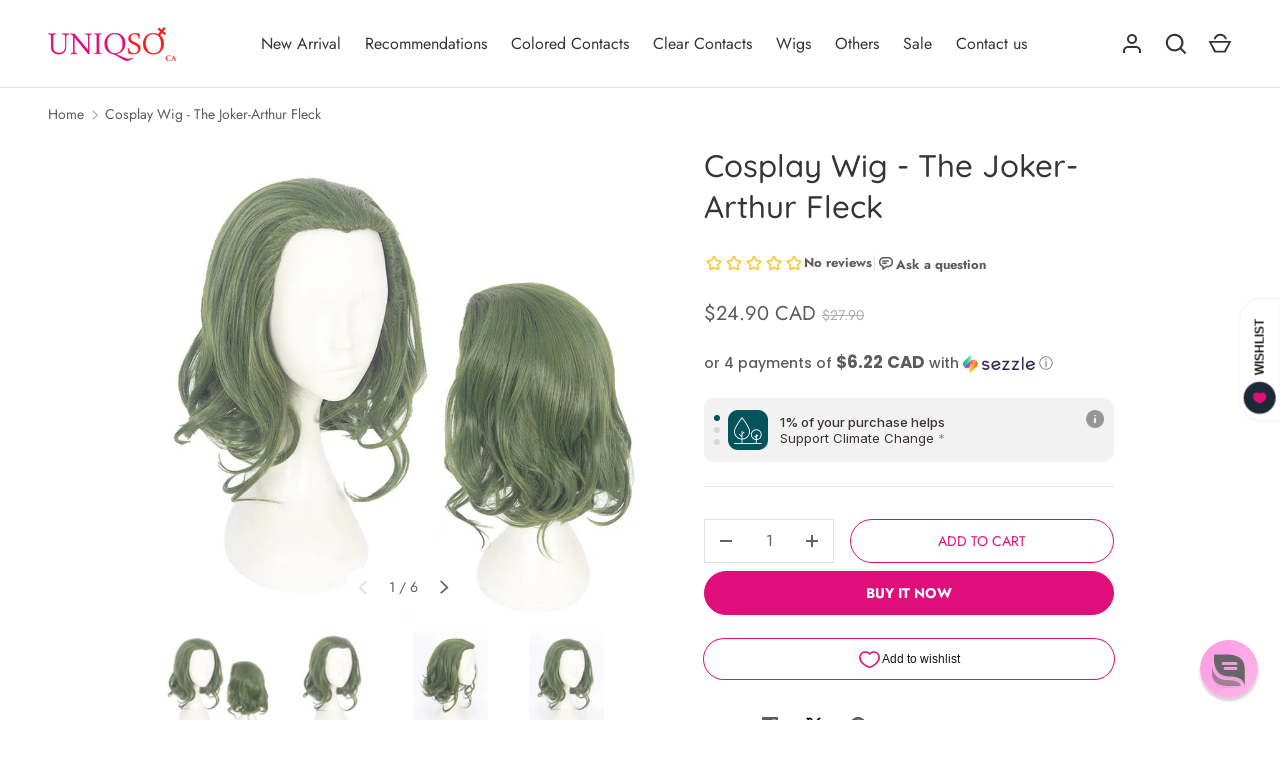

--- FILE ---
content_type: text/javascript
request_url: https://static.growave.io/growave-build/7306.b2e98747.js
body_size: 4016
content:
"use strict";(gwWebpackGlobal.webpackChunkstorefront_spa=gwWebpackGlobal.webpackChunkstorefront_spa||[]).push([[7306],{97424:(t,e,n)=>{n.d(e,{A:()=>p});var o=n(98088),l=n(79968),i=n(93e3);const r=t=>({translation:2&t}),s=t=>({translation:t[1]});function a(t){let e;const n=t[6].default,l=(0,o.Of3)(n,t,t[5],s),i=l||function(t){let e,n,l=(t[1]||"")+"";return{c(){e=new o.OKD(!1),n=(0,o.Iex)(),e.a=n},m(t,i){e.m(l,t,i),(0,o.Yry)(t,n,i)},p(t,n){2&n&&l!==(l=(t[1]||"")+"")&&e.p(l)},d(t){t&&(0,o.YoD)(n),t&&e.d()}}}(t);return{c(){i&&i.c()},m(t,n){i&&i.m(t,n),e=!0},p(t,[a]){l?l.p&&(!e||34&a)&&(0,o.nkG)(l,n,t,t[5],e?(0,o.sWk)(n,t[5],a,r):(0,o.i32)(t[5]),s):i&&i.p&&(!e||2&a)&&i.p(t,e?a:-1)},i(t){e||((0,o.c7F)(i,t),e=!0)},o(t){(0,o.Tn8)(i,t),e=!1},d(t){i&&i.d(t)}}}function c(t,e,n){let r,s,a=o.lQ1;t.$$.on_destroy.push((()=>a()));let{$$slots:c={},$$scope:d}=e,{translationKey:p}=e,{namespace:u}=e,{translationOptions:m}=e;const f=i.kL.resolve(l.L);return t.$$set=t=>{"translationKey"in t&&n(2,p=t.translationKey),"namespace"in t&&n(3,u=t.namespace),"translationOptions"in t&&n(4,m=t.translationOptions),"$$scope"in t&&n(5,d=t.$$scope)},t.$$.update=()=>{28&t.$$.dirty&&(n(0,r=f.exports.i18n.selectT(u,p,m)),a(),a=(0,o.B1Y)(r,(t=>n(1,s=t))))},[r,s,p,u,m,d,c]}class d extends o.r7T{constructor(t){super(),(0,o.TsN)(this,t,c,a,o.jXN,{translationKey:2,namespace:3,translationOptions:4})}}const p=d},26956:(t,e,n)=>{n.d(e,{A:()=>F});var o=n(98088),l=n(58275),i=n(52579),r=n(31209),s=n(95797);const a=(t,e)=>{const n=(0,i.arrow)({element:t,padding:e?.padding??4});return{name:n.name,async fn(o){const l=await n.fn(o),i=l.data;if(i&&("x"in i||"y"in i)){const{x:n,y:o}=i;Object.assign(t.style,{left:e?.leftOverride??(null!=n?`${n}px`:""),top:null!=o?`${o}px`:"",right:"",bottom:""})}return l}}};var c=n(5662),d=n(62786),p=n(43966);function u(t){(0,o.kZQ)(t,"svelte-1qyz9mb",'.gw-tooltip__content.svelte-1qyz9mb{box-sizing:border-box;--tooltip-z-index:9999999;z-index:var(--tooltip-z-index);background-color:var(--gw-bg-fill-brand);color:var(--gw-text-inverse);border-radius:var(--gw-border-radius-200);padding-inline:var(--gw-space-250);padding-block:var(--gw-space-150);display:flex;flex-direction:column;gap:var(--gw-space-050);width:-moz-max-content;width:max-content;position:absolute;top:0;left:0}.gw-tooltip__content--light-mode.svelte-1qyz9mb{background-color:var(--gw-bg-fill);color:inherit;box-shadow:0px 10px 32px -4px rgba(0, 0, 0, 0.1),\n                0px 6px 14px -6px rgba(0, 0, 0, 0.12)}.gw-tooltip__arrow.svelte-1qyz9mb{position:absolute;width:10px;height:10px;background-color:var(--gw-bg-fill-brand);transform:rotate(45deg);z-index:calc(var(--tooltip-z-index) - 1)}.gw-tooltip__arrow--light-mode.svelte-1qyz9mb{background-color:var(--gw-bg-fill)}[data-placement^="top"] .gw-tooltip__arrow.svelte-1qyz9mb{bottom:-5px}[data-placement^="bottom"] .gw-tooltip__arrow.svelte-1qyz9mb{top:-5px}[data-placement^="left"] .gw-tooltip__arrow.svelte-1qyz9mb{right:-5px}[data-placement^="right"] .gw-tooltip__arrow.svelte-1qyz9mb{left:-5px}')}const m=t=>({}),f=t=>({}),$=t=>({}),g=t=>({});function w(t){let e,n,l,r,c,p,u,m,f,$,g,w=t[5]&&x(t),h=t[17].title&&b(t),y=t[17].description&&v(t);const T=t[18].default,_=(0,o.Of3)(T,t,t[22],null);return{c(){e=(0,o.ND4)("div"),w&&w.c(),n=(0,o.xem)(),h&&h.c(),l=(0,o.xem)(),y&&y.c(),r=(0,o.xem)(),_&&_.c(),(0,o.CFu)(e,"id",t[14]),(0,o.CFu)(e,"class","gw-tooltip__content svelte-1qyz9mb"),(0,o.CFu)(e,"role",t[7]),(0,o.CFu)(e,"aria-modal",c="dialog"===t[7]?"true":void 0),(0,o.CFu)(e,"tabindex","-1"),(0,o.goL)(e,"gw-tooltip__content--light-mode",t[2]),(0,o.hgi)(e,"max-width",t[1])},m(c,d){(0,o.Yry)(c,e,d),w&&w.m(e,null),(0,o.BCw)(e,n),h&&h.m(e,null),(0,o.BCw)(e,l),y&&y.m(e,null),(0,o.BCw)(e,r),_&&_.m(e,null),t[21](e),f=!0,$||(g=[(0,o.hGc)(p=s.f.call(null,e,{referenceEl:t[11],placement:t[0],middleware:[(0,i.offset)({mainAxis:t[3].mainAxis,crossAxis:t[3].crossAxis}),(0,i.flip)(),(0,i.shift)({padding:t[4]}),t[9]&&a(t[9],{padding:4,leftOverride:t[6]})]})),(0,o.KTR)(e,"mouseenter",t[15]),(0,o.KTR)(e,"mouseleave",t[16]),(0,o.KTR)(e,"focusin",t[15]),(0,o.KTR)(e,"pointerdown",(0,o.Kiq)(t[19]))],$=!0)},p(t,s){t[5]?w?w.p(t,s):(w=x(t),w.c(),w.m(e,n)):w&&(w.d(1),w=null),t[17].title?h?(h.p(t,s),131072&s&&(0,o.c7F)(h,1)):(h=b(t),h.c(),(0,o.c7F)(h,1),h.m(e,l)):h&&((0,o.V44)(),(0,o.Tn8)(h,1,1,(()=>{h=null})),(0,o.GYV)()),t[17].description?y?(y.p(t,s),131072&s&&(0,o.c7F)(y,1)):(y=v(t),y.c(),(0,o.c7F)(y,1),y.m(e,r)):y&&((0,o.V44)(),(0,o.Tn8)(y,1,1,(()=>{y=null})),(0,o.GYV)()),_&&_.p&&(!f||4194304&s)&&(0,o.nkG)(_,T,t,t[22],f?(0,o.sWk)(T,t[22],s,null):(0,o.i32)(t[22]),null),(!f||128&s)&&(0,o.CFu)(e,"role",t[7]),(!f||128&s&&c!==(c="dialog"===t[7]?"true":void 0))&&(0,o.CFu)(e,"aria-modal",c),p&&(0,o.Qk1)(p.update)&&2649&s&&p.update.call(null,{referenceEl:t[11],placement:t[0],middleware:[(0,i.offset)({mainAxis:t[3].mainAxis,crossAxis:t[3].crossAxis}),(0,i.flip)(),(0,i.shift)({padding:t[4]}),t[9]&&a(t[9],{padding:4,leftOverride:t[6]})]}),(!f||4&s)&&(0,o.goL)(e,"gw-tooltip__content--light-mode",t[2]),2&s&&(0,o.hgi)(e,"max-width",t[1])},i(t){f||((0,o.c7F)(h),(0,o.c7F)(y),(0,o.c7F)(_,t),(0,o.Dti)((()=>{f&&(m&&m.end(1),u=(0,o.b7f)(e,d.Rv,{duration:150}),u.start())})),f=!0)},o(t){(0,o.Tn8)(h),(0,o.Tn8)(y),(0,o.Tn8)(_,t),u&&u.invalidate(),m=(0,o.CUz)(e,d.Rv,{duration:100}),f=!1},d(n){n&&(0,o.YoD)(e),w&&w.d(),h&&h.d(),y&&y.d(),_&&_.d(n),t[21](null),n&&m&&m.end(),$=!1,(0,o.oOW)(g)}}}function x(t){let e;return{c(){e=(0,o.ND4)("div"),(0,o.CFu)(e,"class","gw-tooltip__arrow svelte-1qyz9mb"),(0,o.goL)(e,"gw-tooltip__arrow--light-mode",t[2])},m(n,l){(0,o.Yry)(n,e,l),t[20](e)},p(t,n){4&n&&(0,o.goL)(e,"gw-tooltip__arrow--light-mode",t[2])},d(n){n&&(0,o.YoD)(e),t[20](null)}}}function b(t){let e,n;return e=new l.A({props:{variant:"body-md",fontWeight:"medium",tone:"inherit",$$slots:{default:[h]},$$scope:{ctx:t}}}),{c(){(0,o.N0i)(e.$$.fragment)},m(t,l){(0,o.wSR)(e,t,l),n=!0},p(t,n){const o={};4194304&n&&(o.$$scope={dirty:n,ctx:t}),e.$set(o)},i(t){n||((0,o.c7F)(e.$$.fragment,t),n=!0)},o(t){(0,o.Tn8)(e.$$.fragment,t),n=!1},d(t){(0,o.Hbl)(e,t)}}}function h(t){let e;const n=t[18].title,l=(0,o.Of3)(n,t,t[22],g);return{c(){l&&l.c()},m(t,n){l&&l.m(t,n),e=!0},p(t,i){l&&l.p&&(!e||4194304&i)&&(0,o.nkG)(l,n,t,t[22],e?(0,o.sWk)(n,t[22],i,$):(0,o.i32)(t[22]),g)},i(t){e||((0,o.c7F)(l,t),e=!0)},o(t){(0,o.Tn8)(l,t),e=!1},d(t){l&&l.d(t)}}}function v(t){let e,n;return e=new l.A({props:{variant:"body-md",fontWeight:"regular",tone:"inherit",$$slots:{default:[y]},$$scope:{ctx:t}}}),{c(){(0,o.N0i)(e.$$.fragment)},m(t,l){(0,o.wSR)(e,t,l),n=!0},p(t,n){const o={};4194304&n&&(o.$$scope={dirty:n,ctx:t}),e.$set(o)},i(t){n||((0,o.c7F)(e.$$.fragment,t),n=!0)},o(t){(0,o.Tn8)(e.$$.fragment,t),n=!1},d(t){(0,o.Hbl)(e,t)}}}function y(t){let e;const n=t[18].description,l=(0,o.Of3)(n,t,t[22],f);return{c(){l&&l.c()},m(t,n){l&&l.m(t,n),e=!0},p(t,i){l&&l.p&&(!e||4194304&i)&&(0,o.nkG)(l,n,t,t[22],e?(0,o.sWk)(n,t[22],i,m):(0,o.i32)(t[22]),f)},i(t){e||((0,o.c7F)(l,t),e=!0)},o(t){(0,o.Tn8)(l,t),e=!1},d(t){l&&l.d(t)}}}function T(t){let e,n,l=t[10]&&t[11]&&w(t);return{c(){l&&l.c(),e=(0,o.Iex)()},m(t,i){l&&l.m(t,i),(0,o.Yry)(t,e,i),n=!0},p(t,[n]){t[10]&&t[11]?l?(l.p(t,n),3072&n&&(0,o.c7F)(l,1)):(l=w(t),l.c(),(0,o.c7F)(l,1),l.m(e.parentNode,e)):l&&((0,o.V44)(),(0,o.Tn8)(l,1,1,(()=>{l=null})),(0,o.GYV)())},i(t){n||((0,o.c7F)(l),n=!0)},o(t){(0,o.Tn8)(l),n=!1},d(t){l&&l.d(t),t&&(0,o.YoD)(e)}}}function _(t,e,n){let l,i,{$$slots:s={},$$scope:a}=e;const d=(0,o.KIw)(s);let{placement:u="top"}=e,{maxWidth:m="300px"}=e,{lightMode:f=!1}=e,{offset:$={mainAxis:8,crossAxis:0}}=e,{shift:g=5}=e,{arrow:w=!1}=e,{arrowLeftOverride:x}=e,{role:b="tooltip"}=e;const{isOpen$:h,triggerElement$:v,tooltipElement$:y,tooltipId:T,open:_,close:k}=(0,r.A)(p.A);let F,A;return(0,o.j0C)(t,h,(t=>n(10,l=t))),(0,o.j0C)(t,v,(t=>n(11,i=t))),(0,c.sA)((()=>{y.next(null)})),t.$$set=t=>{"placement"in t&&n(0,u=t.placement),"maxWidth"in t&&n(1,m=t.maxWidth),"lightMode"in t&&n(2,f=t.lightMode),"offset"in t&&n(3,$=t.offset),"shift"in t&&n(4,g=t.shift),"arrow"in t&&n(5,w=t.arrow),"arrowLeftOverride"in t&&n(6,x=t.arrowLeftOverride),"role"in t&&n(7,b=t.role),"$$scope"in t&&n(22,a=t.$$scope)},t.$$.update=()=>{256&t.$$.dirty&&A&&y.next(A)},[u,m,f,$,g,w,x,b,A,F,l,i,h,v,T,_,k,d,s,function(e){o.Tq.call(this,t,e)},function(t){o.Dnk[t?"unshift":"push"]((()=>{F=t,n(9,F)}))},function(t){o.Dnk[t?"unshift":"push"]((()=>{A=t,n(8,A)}))},a]}class k extends o.r7T{constructor(t){super(),(0,o.TsN)(this,t,_,T,o.jXN,{placement:0,maxWidth:1,lightMode:2,offset:3,shift:4,arrow:5,arrowLeftOverride:6,role:7},u)}}const F=k},88106:(t,e,n)=>{n.d(e,{A:()=>f});var o=n(98088),l=n(73843),i=n(35770),r=n(31209),s=n(49426),a=n(5662),c=n(43966);const{window:d}=o.zQt;function p(t){let e,n,l;const i=t[6].default,r=(0,o.Of3)(i,t,t[5],null);return{c(){r&&r.c()},m(i,s){r&&r.m(i,s),e=!0,n||(l=[(0,o.KTR)(d,"keydown",t[0]),(0,o.KTR)(d,"focusout",t[1]),(0,o.KTR)(d,"pointerdown",t[1])],n=!0)},p(t,[n]){r&&r.p&&(!e||32&n)&&(0,o.nkG)(r,i,t,t[5],e?(0,o.sWk)(i,t[5],n,null):(0,o.i32)(t[5]),null)},i(t){e||((0,o.c7F)(r,t),e=!0)},o(t){(0,o.Tn8)(r,t),e=!1},d(t){r&&r.d(t),n=!1,(0,o.oOW)(l)}}}function u(t,e,n){let{$$slots:o={},$$scope:d}=e,{disabled:p=!1}=e,{openDelay:u=100}=e,{closeDelay:m=200}=e;const f=new s.t(!1),$=new s.t(null),g=new s.t(null);let w=null,x=null;const b=()=>{null!==w&&(clearTimeout(w),w=null)},h=()=>{null!==x&&(clearTimeout(x),x=null)};return(0,r.q)(c.A,{isOpen$:f,triggerElement$:$,tooltipElement$:g,tooltipId:(0,i.$)("tooltip-"),open:()=>{p||(h(),b(),f.next(!0))},openWithDelay:()=>{p||(h(),b(),w=window.setTimeout((()=>f.next(!0)),u))},close:()=>{b(),h(),x=window.setTimeout((()=>f.next(!1)),m)}}),(0,a.sA)((()=>{b(),h(),f.complete(),$.complete(),g.complete()})),t.$$set=t=>{"disabled"in t&&n(2,p=t.disabled),"openDelay"in t&&n(3,u=t.openDelay),"closeDelay"in t&&n(4,m=t.closeDelay),"$$scope"in t&&n(5,d=t.$$scope)},[t=>{t.key===l.wl.Escape&&f.value&&(b(),h(),f.next(!1))},t=>{const e=t.composedPath(),n=$.value,o=g.value;if(!n||!o)return;const l=e.includes(n),i=e.includes(o);l||i||(b(),h(),f.next(!1))},p,u,m,d,o]}class m extends o.r7T{constructor(t){super(),(0,o.TsN)(this,t,u,p,o.jXN,{disabled:2,openDelay:3,closeDelay:4})}}const f=m},51860:(t,e,n)=>{n.d(e,{A:()=>p});var o=n(98088),l=n(31209),i=n(5662),r=n(43966);function s(t){(0,o.kZQ)(t,"svelte-jbd7z3",".gw-tooltip__trigger.svelte-jbd7z3{display:inline-flex}")}function a(t){let e,n,l,i,r,s;const a=t[9].default,c=(0,o.Of3)(a,t,t[8],null);return{c(){e=(0,o.ND4)("div"),c&&c.c(),(0,o.CFu)(e,"class","gw-tooltip__trigger svelte-jbd7z3"),(0,o.CFu)(e,"tabindex",n=t[1]?void 0:0),(0,o.CFu)(e,"aria-describedby",l=t[2]?t[4]:void 0)},m(n,l){(0,o.Yry)(n,e,l),c&&c.m(e,null),t[10](e),i=!0,r||(s=[(0,o.KTR)(e,"mouseenter",t[6]),(0,o.KTR)(e,"mouseleave",t[7]),(0,o.KTR)(e,"focusin",t[5]),(0,o.KTR)(e,"focusout",t[7])],r=!0)},p(t,[r]){c&&c.p&&(!i||256&r)&&(0,o.nkG)(c,a,t,t[8],i?(0,o.sWk)(a,t[8],r,null):(0,o.i32)(t[8]),null),(!i||2&r&&n!==(n=t[1]?void 0:0))&&(0,o.CFu)(e,"tabindex",n),(!i||4&r&&l!==(l=t[2]?t[4]:void 0))&&(0,o.CFu)(e,"aria-describedby",l)},i(t){i||((0,o.c7F)(c,t),i=!0)},o(t){(0,o.Tn8)(c,t),i=!1},d(n){n&&(0,o.YoD)(e),c&&c.d(n),t[10](null),r=!1,(0,o.oOW)(s)}}}function c(t,e,n){let s,{$$slots:a={},$$scope:c}=e;const{isOpen$:d,triggerElement$:p,tooltipId:u,open:m,openWithDelay:f,close:$}=(0,l.A)(r.A);let g;(0,o.j0C)(t,d,(t=>n(2,s=t)));let w=!1;return(0,i.Rc)((()=>{n(1,w=!!g.querySelector("button, [href], input, select, textarea, [tabindex]:not([tabindex='-1'])"))})),t.$$set=t=>{"$$scope"in t&&n(8,c=t.$$scope)},t.$$.update=()=>{1&t.$$.dirty&&g&&p.next(g)},[g,w,s,d,u,m,f,$,c,a,function(t){o.Dnk[t?"unshift":"push"]((()=>{g=t,n(0,g)}))}]}class d extends o.r7T{constructor(t){super(),(0,o.TsN)(this,t,c,a,o.jXN,{},s)}}const p=d},43966:(t,e,n)=>{n.d(e,{A:()=>o});const o=Symbol("tooltipContext")},31209:(t,e,n)=>{n.d(e,{A:()=>l,q:()=>i});var o=n(5662);const l=t=>{const e=(0,o.SD)(t);if(null==e)throw new Error(`Access to unset context: ${t.toString()}`);return e},i=o.o},95797:(t,e,n)=>{n.d(e,{f:()=>l});var o=n(52579);const l=(t,e)=>{let n,l=e;const i=()=>((t,e)=>{e.referenceEl&&(0,o.computePosition)(e.referenceEl,t,{placement:e.placement,middleware:e.middleware}).then((({x:e,y:n,strategy:o,placement:l})=>{Object.assign(t.style,{position:o,left:`${e}px`,top:`${n}px`}),t.dataset.placement=l}))})(t,l),r=()=>{n?.(),n=(0,o.autoUpdate)(l.referenceEl,t,i)};return r(),{update(t){l=t,r()},destroy(){n?.()}}}}}]);
//# sourceMappingURL=7306.b2e98747.js.map

--- FILE ---
content_type: text/javascript
request_url: https://ca.uniqso.com/cdn/shop/t/64/assets/media-gallery.js?v=165992264703496174221739509546
body_size: 1452
content:
if(!customElements.get("media-gallery")){class MediaGallery extends HTMLElement{constructor(){super(),Shopify.designMode?setTimeout(()=>this.init(),200):this.init()}init(){this.setAttribute("loading",""),this.section=this.closest(".js-product"),this.variantPicker=this.section.querySelector("variant-picker"),this.mediaGroupingEnabled=this.variantPicker&&this.hasAttribute("data-media-grouping-enabled")&&this.getMediaGroupData(),this.viewer=this.querySelector(".media-viewer"),this.thumbs=this.querySelector(".media-thumbs"),this.controls=this.querySelector(".media-ctrl"),this.prevBtn=this.querySelector('.media-ctrl__btn[name="prev"]'),this.nextBtn=this.querySelector('.media-ctrl__btn[name="next"]'),this.counterCurrent=this.querySelector(".media-ctrl__current-item"),this.counterTotal=this.querySelector(".media-ctrl__total-items"),this.liveRegion=this.querySelector(".media-gallery__status"),this.hasAttribute("data-zoom-enabled")&&(this.galleryModal=this.querySelector(".js-media-zoom-template").content.firstElementChild.cloneNode(!0)),this.xrButton=this.querySelector(".media-xr-button"),this.mediaGroupingEnabled&&(this.mediaLists=[this.viewer.querySelectorAll(".media-viewer__item")],this.thumbs&&this.mediaLists.push(this.thumbs.querySelectorAll(".media-thumbs__item")),this.setActiveMediaGroup(this.getMediaGroupFromOptionSelectors())),this.dataset.layout==="stacked"&&theme.mediaMatches.md?(this.resizeInitHandler=this.initGallery.bind(this),window.addEventListener("on:debounced-resize",this.resizeInitHandler)):this.initGallery(),this.section.addEventListener("on:variant:change",this.onVariantChange.bind(this)),this.removeAttribute("loading"),this.setAttribute("loaded","")}initGallery(evt){if(this.setVisibleItems(),this.visibleItems.length<=1)return;this.initialised=!0;const activeItem=this.querySelector(".media-viewer__item.is-active");activeItem&&(this.viewer.scrollLeft=activeItem.offsetLeft),this.viewerItemOffset=this.visibleItems[1].offsetLeft-this.visibleItems[0].offsetLeft,activeItem?this.setActiveMedia(activeItem,!1):(this.currentIndex=Math.round(this.viewer.scrollLeft/this.viewerItemOffset),this.currentItem=this.visibleItems[this.currentIndex],this.thumbs&&(this.currentThumb=this.thumbs.querySelector(`[data-media-id="${this.currentItem.dataset.mediaId}"]`))),this.addListeners(),evt&&evt.type==="on:debounced-resize"&&window.removeEventListener("on:debounced-resize",this.resizeInitHandler)}addListeners(){this.viewer.addEventListener("scroll",window.debounce(this.handleScroll.bind(this),200)),this.controls&&this.controls.addEventListener("click",this.handleNavClick.bind(this)),this.thumbs&&this.thumbs.addEventListener("click",this.handleThumbClick.bind(this)),window.addEventListener("on:debounced-resize",this.handleResize.bind(this))}handleScroll(){const newIndex=Math.round(this.viewer.scrollLeft/this.viewerItemOffset);newIndex!==this.currentIndex&&this.visibleItems[1].offsetLeft-this.visibleItems[0].offsetLeft===this.viewerItemOffset&&this.setActiveMedia(this.visibleItems[newIndex],!1,!0)}handleNavClick(evt){if(!evt.target.matches(".media-ctrl__btn"))return;const itemToShow=evt.target===this.nextBtn?this.visibleItems[this.currentIndex+1]:this.visibleItems[this.currentIndex-1];this.viewer.scrollTo({left:itemToShow.offsetLeft,behavior:"smooth"})}handleThumbClick(evt){const thumb=evt.target.closest("[data-media-id]");if(!thumb)return;const itemToShow=this.querySelector(`[data-media-id="${thumb.dataset.mediaId}"]`);this.setActiveMedia(itemToShow,!0,!0)}handleResize(){this.viewerItemOffset=this.visibleItems[1].offsetLeft-this.visibleItems[0].offsetLeft,this.thumbs&&this.checkThumbVisibilty(this.currentThumb)}setActiveMedia(mediaItem,scrollToItem=!0,playMedia=!1){mediaItem!==this.currentItem&&(window.pauseAllMedia(this),this.currentItem=mediaItem,this.currentIndex=this.visibleItems.indexOf(this.currentItem),!(this.dataset.layout==="stacked"&&theme.mediaMatches.md)&&(scrollToItem&&this.viewer.scrollTo({left:this.currentItem.offsetLeft}),this.thumbs&&this.setActiveThumb(),this.controls&&(this.prevBtn&&(this.prevBtn.disabled=this.currentIndex===0),this.nextBtn&&(this.nextBtn.disabled=this.currentIndex===this.visibleItems.length-1),this.counterCurrent&&(this.counterCurrent.textContent=this.currentIndex+1)),playMedia&&MediaGallery.playActiveMedia(mediaItem),this.xrButton&&mediaItem.dataset.mediaType==="model"&&(this.xrButton.dataset.shopifyModel3dId=mediaItem.dataset.mediaId),this.announceLiveRegion(this.currentItem,this.currentIndex+1)))}setActiveThumb(){this.currentThumb=this.thumbs.querySelector(`[data-media-id="${this.currentItem.dataset.mediaId}"]`);const btn=this.currentThumb.querySelector("button");this.thumbs.querySelectorAll(".media-thumbs__btn").forEach(el=>{el.classList.remove("is-active"),el.removeAttribute("aria-current")}),btn.classList.add("is-active"),btn.setAttribute("aria-current","true"),this.checkThumbVisibilty(this.currentThumb)}setVisibleItems(){this.viewerItems=this.querySelectorAll(".media-viewer__item"),this.visibleItems=Array.from(this.viewerItems).filter(el=>el.clientWidth>0),this.counterTotal&&(this.counterTotal.textContent=this.visibleItems.length),this.controls&&(this.controls.dataset.totalItems=this.visibleItems.length)}checkThumbVisibilty(thumb){const scrollPos=this.thumbs.scrollLeft,lastVisibleThumbOffset=this.thumbs.clientWidth+scrollPos,thumbOffset=thumb.offsetLeft;(thumbOffset+thumb.clientWidth>lastVisibleThumbOffset||thumbOffset<scrollPos)&&this.thumbs.scrollTo({left:thumbOffset,behavior:"smooth"})}onVariantChange(evt){if(this.mediaGroupingEnabled&&this.setActiveMediaGroup(this.getMediaGroupFromOptionSelectors(evt)),this.viewerItems){if(evt.detail.variant&&evt.detail.variant.featured_media){const mediaId=evt.detail.variant.featured_media.id.toString(),mediaItem=Array.from(this.viewerItems).find(el=>el.dataset.mediaId===mediaId);this.setActiveMedia(mediaItem,!0)}else if(this.mediaGroupChanged){const firstVisibleThumb=this.querySelector(".media-thumbs__item:not([hidden])");if(firstVisibleThumb){const{mediaId}=firstVisibleThumb.dataset,mediaItem=Array.from(this.viewerItems).find(el=>el.dataset.mediaId===mediaId);this.setActiveMedia(mediaItem,!0)}}}}getMediaGroupFromOptionSelectors(evt){return evt?evt.detail.selectedOptions[this.getMediaGroupData().groupOptionIndex]:this.getSelectedOptions()[this.getMediaGroupData().groupOptionIndex]}getMediaGroupData(){if(typeof this.variantMediaData>"u"){const dataEl=this.querySelector(".js-data-variant-media");this.variantMediaData=dataEl?JSON.parse(dataEl.textContent):!1}return this.variantMediaData}setActiveMediaGroup(groupName){if(this.mediaGroupChanged=this.currentMediaGroup!==groupName,this.currentMediaGroup=groupName,!this.mediaGroupChanged)return;const resetVisibility=()=>{this.mediaLists.forEach(list=>{list.forEach(mediaItem=>{mediaItem.hidden=!1})}),this.setVisibleItems()};if(!groupName){resetVisibility(),this.initialised||this.initGallery();return}const mediaGroupData=this.getMediaGroupData();this.mediaLists.forEach(list=>{let anyVisible=!1;if(list.forEach(el=>{const mediaItemGroup=mediaGroupData.media[el.dataset.mediaId].group,showThis=mediaItemGroup===groupName||mediaItemGroup===!0;el.hidden=!showThis,showThis&&(anyVisible=!0)}),anyVisible?([...list].forEach(el=>{mediaGroupData.media[el.dataset.mediaId].group===!0&&(mediaGroupData.media[el.dataset.mediaId].position==="start"?el.parentElement.prepend(el):el.parentElement.append(el))}),[...list].filter(el=>el.hidden).forEach(el=>el.parentElement.append(el))):resetVisibility(),list.length>0){const slider=list[0].closest("carousel-slider");slider&&slider.offsetParent&&slider.refresh()}}),this.currentItem=null,this.setVisibleItems(),this.initialised||this.initGallery()}getSelectedOptions(){const selectedOptions=[];return this.variantPicker.querySelectorAll(".option-selector").forEach(selector=>{selector.dataset.selectorType==="dropdown"?selectedOptions.push(selector.querySelector(".custom-select__btn").textContent.trim()):selectedOptions.push(selector.querySelector("input:checked").value)}),selectedOptions}announceLiveRegion(mediaItem,index){mediaItem.querySelector(".media-viewer img")&&(this.liveRegion.setAttribute("aria-hidden","false"),this.liveRegion.innerHTML=theme.strings.imageAvailable.replace("[index]",index),setTimeout(()=>{this.liveRegion.setAttribute("aria-hidden","true")},2e3))}static playActiveMedia(mediaItem){window.pauseAllMedia();const deferredMedia=mediaItem.querySelector("deferred-media");deferredMedia&&deferredMedia.loadContent()}}customElements.define("media-gallery",MediaGallery)}
//# sourceMappingURL=/cdn/shop/t/64/assets/media-gallery.js.map?v=165992264703496174221739509546
